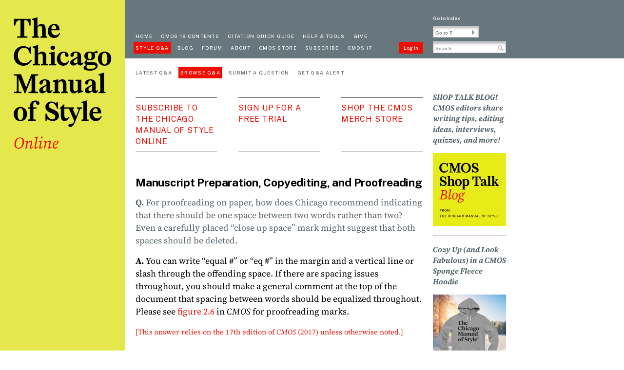

--- FILE ---
content_type: text/html;charset=UTF-8
request_url: https://www.chicagomanualofstyle.org/qanda/data/faq/topics/ManuscriptPreparation/faq0121.html
body_size: 5539
content:
<!doctype html>
<html lang="en">
<head>
<title>FAQ: Manuscript Preparation, Copyediting, and Proofreading  #121</title>
<meta charset="utf-8" />
<meta name="viewport" content="width=device-width, initial-scale=1" />
<meta name="description" content="FAQ: Manuscript Preparation, Copyediting, and Proofreading  #121" />
<meta name="keywords" content="" />



<!--[if IE]>
<meta http-equiv="X-UA-Compatible" content="IE=edge,chrome=1" />
<![endif]-->

<meta property="og:type" content="website" />
<meta property="og:site_name" content="The Chicago Manual of Style Online" />
<meta name="twitter:card" content="summary" />
<meta name="twitter:site" content="@ChicagoManual" />
<meta name="format-detection" content="telephone=no">
<meta property="og:url" content="https://www.chicagomanualofstyle.org" />
<meta property="og:title" content="The Chicago Manual of Style, 18th Edition" />
<meta property="og:description" content="Find it. Write it. Cite it. The Chicago Manual of Style Online is the venerable, time-tested guide to style, usage, and grammar in an accessible online format. ¶ It is the indispensable reference for writers, editors, proofreaders, indexers, copywriters, designers, and publishers, informing the editorial canon with sound, definitive advice. ¶ Over 1.75 million copies sold!" />
<meta property="og:image" content="https://www.chicagomanualofstyle.org/dam/cmos18/images/9780226817972.jpg" />

<script>
    MathJax = {
        chtml: {
            scale: 1,                      // global scaling factor for all expressions
            minScale: .5,                  // smallest scaling factor to use
            mathmlSpacing: true            // true for MathML spacing rules, false for TeX rules
        }
    };
</script>
<script id="MathJax-script" async src="https://cdn.jsdelivr.net/npm/mathjax@3/es5/tex-mml-chtml.js"></script>
<link rel="icon" href="/.resources/cmos18/images/CMOS18favico.svg" sizes="any" type="image/svg+xml" />


<link rel="preconnect" href="https://fonts.googleapis.com">
<link rel="preconnect" href="https://fonts.gstatic.com" crossorigin>
<link href="https://fonts.googleapis.com/css2?family=Public+Sans:ital,wght@0,100..900;1,100..900&display=swap" rel="stylesheet">

      
        <link rel="stylesheet" type="text/css" href="/.resources/faq/css/faq~2025-04-09-21-15-34-000~cache.css" media="all" />
      
      
        <link rel="stylesheet" type="text/css" href="/.resources/cmos18/css/styles~2025-11-13-01-42-11-261~cache.css" media="all" />
      
      
        <link rel="stylesheet" type="text/css" href="/.resources/cmos18/css/table~2025-11-13-01-42-11-261~cache.css" media="all" />
      
      
        <link rel="stylesheet" type="text/css" href="/.resources/cmos18/css/staticPage~2025-11-13-01-42-11-261~cache.css" media="all" />
      
      
        <link rel="stylesheet" type="text/css" href="/.resources/cmos18/css/mymanual~2025-11-13-01-42-11-260~cache.css" media="all" />
      
      
        <link rel="stylesheet" type="text/css" href="/.resources/cmos18/css/tooltipster~2025-11-13-01-42-11-262~cache.css" media="all" />
      
      
        <link rel="stylesheet" type="text/css" href="/.resources/cmos18/css/print18~2025-11-13-01-42-11-260~cache.css" media="print" />
      


<script>
    var contextPath = "";
    var device = "desktop";
</script>
    <script src="/.resources/cmos/js/libs/jquery.js"></script>
</head>
<body class="cmos18 faqPage">
<div id="alert-bar" class="alert-bar"></div>
<script type="text/javascript">
    $('#alert-bar').load('/siteAlert.html #alert-bar-content');
</script><div id="wrapper">
<div id="left-sidebar">
  <noindex>
      <a class="skip-to-content-link screen-reader-text" href=
      "#main-content"
      >Skip to content</a>
      <div id="site-logo" class="div-link mast-head" role="banner">
        <a href="/home.html"><img alt="Chicago Manual of Style Online" src="/dam/cmos18/design/cmos18_online.svg" /></a>
      </div> <!-- end of site-logo -->
  </noindex>
</div><!-- end of left-sidebar -->
    <div id="wrapper-2">

<header>
  <noindex>
  <div class="menu-bar" role="navigation">
  <div id="mobile-logo" class="mobile-only">
      <a href="/home.html" title="Homepage">
          <img src="/dam/cmos18/design/cmos18_online_mobile.svg" alt="The Chicago Manual of Style Online">
      </a>
  </div>
      <div id="mobile-search-suite" class="mobile-only"></div>
      <div class="menu menu-top">
          <a href="/home.html" id="home" class="menu-option first">Home</a>
          <a href="/book/ed18/frontmatter/toc.html" id="contents" class="menu-option">cmos 18 contents</a>
          <a href="/tools_citationguide.html" id="guide" class="menu-option">Citation quick guide</a>
          <a href="/help-tools.html" id="help-tools" class="menu-option">Help & Tools</a>
          <a href="http://www.bit.ly/UCPgift" target="_blank" class="menu-option give-to-univ">Give</a>
      </div>
      <!-- end menu -->
      <div class="menu menu-bottom">
          <a href="/qanda/latest.html" id="faq" class="menu-option first">Style Q&A</a>
          <a href="https://cmosshoptalk.com" id="blog" class="menu-option ">Blog</a>
          <a href="/goto/forum" id="userforum" class="menu-option">Forum</a>
          <a href="/help-tools/about.html" id="about" class="menu-option">About</a>
          <a href="/help-tools/CMOS-Store.html" id="bookstore" class="menu-option">CMOS Store</a>
          <a href="/help-tools/subscription.html" id="subscribe" class="menu-option">Subscribe</a>
          <a href="/book/ed17/frontmatter/toc.html" class="menu-option">CMOS 17</a>
          <a href="" id="login-logout" class="menu-option login-logout">Log In</a>
      </div>
      <!-- end menu -->
  </div> <!-- end menu-bar -->

  <div class="search-suite" role="search">
<div class="index"><a href="/book/ed18/backmatter/index/a.html">Go to Index</a></div>

<form id="para-search" name="para-search">
    <input class="searchInput" name="goto" id="goto" type="text" placeholder="Go to ¶" aria-label="Go To Paragraph Input">
    <span class="arrow goto-para" id="goto-para" role="button" aria-label="Go To Paragraph"></span>
</form>

<form id="content-search"  name="content-search" action="/search.html" method="get">
    <div>
      <input class="searchInput" name="clause" id="searchClause" type="text" aria-label="Search Input" placeholder="Search" autocomplete="off" autocapitalize="none">
      <span class="glass search-content" id="search-glass" role="button" aria-label="Search Button"></span>
    </div>

    <div id="autosuggest_container_header" class="autosuggest_container"></div>
</form>
<!-- end search-suite -->
</div>
  <div class="mobile-nav-page">    <button onclick="location.href='/cmos18/mobileNavPage.html'" type="button" id="MenuToggle" class="mobile-only" title="Toggle Navigation">
        <span class="icon-bar"></span>
        <span class="icon-bar"></span>
        <span class="icon-bar"></span>
    </button>
</div>
  <div class="mobile-nav-page-qanda">    <button onclick="location.href='/qanda/mobileNavPage.html'" type="button" id="MenuToggle" class="mobile-only" title="Toggle Navigation">
        <span class="icon-bar"></span>
        <span class="icon-bar"></span>
        <span class="icon-bar"></span>
    </button>
</div>

  <div id="protectedPage" style="display: none;">false</div>
  <!-- end search-suite -->
  </noindex>
</header>
<!-- end header -->

        <div id="wrapper-3">
            <div id="wrapper-4">
<div class="userAccount" id="userAccount"></div>
<div class="menu menu-faq">
    <noindex>
        <a href="/qanda/latest.html" id="faq-latest" class="menu-option first">Latest Q&A</a>
        <a href="/qanda/topicList" id="faq-topicList" class="menu-option">Browse Q&A</a>
        <a href="/qanda/submitaquestion.html" id="faq-submitaquestion" class="menu-option">Submit a Question</a>
        <a href="https://signup.e2ma.net/signup/2045222/1997913/" target="_blank" id="get-alert" class="menu-option">Get Q&A Alert</a>
    </noindex>
</div>

<div class="page-header">
    <noindex>
        <div id="link-group" class="faq-page">
            <div class="div-link faq-subscribe">
                <a href="/help-tools/subscription.html">Subscribe to the Chicago Manual of Style Online</a>
            </div>
            <div class="div-link faq-signup">
                <a href="https://press-booksweb.uchicago.edu/MOSSSF/FreeTrial.aspx">sign up for a Free Trial</a>
            </div>
            <div class="div-link faq-store" style="margin-right: 0;">
                <a href="https://chicagomanual.threadless.com/">Shop the CMOS Merch Store</a>
            </div>
        </div>
    </noindex>
</div>
<div id="main" role="main">
    <div id="page-intro">
  <h1>Manuscript Preparation, Copyediting, and Proofreading</h1>
</div>
<div id="qalist">
  <div class="text" role="article">
    <p class="Q"><span class="Q_label">Q. </span>For proofreading on paper, how does Chicago recommend indicating that there should be one space between two words rather than two? Even a carefully placed &ldquo;close up space&rdquo; mark might suggest that both spaces should be deleted.</p>
    <p class="A"><span class="A_label">A. </span>You can write &ldquo;equal #&rdquo; or &ldquo;eq #&rdquo; in the margin and a vertical line or slash through the offending space. If there are spacing issues throughout, you should make a general comment at the top of the document that spacing between words should be equalized throughout. Please see <a href="https://www.chicagomanualofstyle.org/book/ed17/part1/ch02/figures/fig006.html" target="_blank">figure 2.6</a> in <em>CMOS</em> for proofreading marks.</p>
    <p class="display_edition_message">
            [This answer relies on the <a href="/book/ed17/frontmatter/toc.html">17th edition of <i>CMOS</i> (2017)</a> unless otherwise noted.]
    </p>
  </div><!-- end text -->
</div><!-- end qalist -->

</div><!-- end main -->
            </div>
<div id="right-sidebar" role="complementary">
  <noindex>
    <div class="box-group" >

  <div class="box">








<div class="text-section text-image-section" id="main-content">
        <h3>SHOP TALK BLOG! CMOS editors share writing tips, editing ideas, interviews, quizzes, and more!</h3>

        



        <a href="https://cmosshoptalk.com">
        <img src="/.imaging/mte/cmos-theme/sidebar-content-image-above/dam/cmos18/CMOS-18-Marketing-Assets-/cmos-shoptalk-blog-icon300.png/jcr:content/cmos-shoptalk-blog-icon300.png" alt="The CMOS Shop Talk Blog" title="The CMOS Shop Talk Blog" class="content-image-above" />
        </a>





    <div class="text">
    </div>


</div><!-- end text-section text-image-section -->

  </div>
  <div class="box">








<div class="text-section text-image-section" id="main-content">
        <h3>Cozy Up (and Look Fabulous) in a CMOS Sponge Fleece Hoodie </h3>

        



        <a href="https://chicagomanual.threadless.com/women/pullover-hoody/sponge-fleece">
        <img src="/.imaging/mte/cmos-theme/sidebar-content-image-above/dam/cmos/faq/images/Pullover-Hoodie-Morning-Run.png/jcr:content/Copy%20of%20Pullover%20Hoodie%20Morning%20Run.png" alt="CMOS Logo Hooded Sweatshirt on Winter Morning Background with Snow and Sun" title="CMOS Logo Hooded Sweatshirt on Winter Morning Background with Snow and Sun" class="content-image-above" />
        </a>





    <div class="text">
    </div>


</div><!-- end text-section text-image-section -->

  </div>
  <div class="box">








<div class="text-section text-image-section" id="main-content">
        <h3>NEW! Barbara Gastel, Medical Editing</h3>

        



        <a href="https://press.uchicago.edu/ucp/books/book/chicago/M/bo257227736.html">
        <img src="/.imaging/mte/cmos-theme/sidebar-content-image-above/dam/cmos18/CMOS-18-Marketing-Assets-/9780226844923.png/jcr:content/9780226844923.png" alt="Gastel, Medical Editing Book Cover Image" title="Gastel, Medical Editing Book Cover Image" class="content-image-above" />
        </a>





    <div class="text">
    </div>


</div><!-- end text-section text-image-section -->

  </div>
  <div class="box">








<div class="text-section text-image-section" id="main-content">
        <h3>NEW! The Business of Being a Writer, Second Edition, by Jane Friedman</h3>

        



        <a href="https://press.uchicago.edu/ucp/books/book/chicago/B/bo243423439.html">
        <img src="/.imaging/mte/cmos-theme/sidebar-content-image-above/dam/cmos18/CMOS-18-Marketing-Assets-/Friedman-Business-2e.jpg/jcr:content/Friedman%20Business%202e.jpg" alt="Cover Image, Friedman, The Business of Being a Writer" title="Cover Image, Friedman, The Business of Being a Writer" class="content-image-above" />
        </a>





    <div class="text">
    </div>


</div><!-- end text-section text-image-section -->

  </div>
  <div class="box">








<div class="text-section text-image-section" id="main-content">
        <h3>The CSE Manual, 9th Edition, the Scientific Companion to The Chicago Manual of Style</h3>

        



        <a href="https://press.uchicago.edu/ucp/books/book/chicago/C/bo202437296.html">
        <img src="/.imaging/mte/cmos-theme/sidebar-content-image-above/dam/cmos18/CMOS-18-Marketing-Assets-/optimized-image-1-.png/jcr:content/optimized-image(1).png" alt="The CSE Manual: Scientific Style and Format Book Cover" title="The CSE Manual: Scientific Style and Format Book Cover" class="content-image-above" />
        </a>





    <div class="text">
    </div>


</div><!-- end text-section text-image-section -->

  </div>
  <div class="box">








<div class="text-section text-image-section" id="main-content">
        <h3>The Design of Books, An Explainer for Authors, Editors, Agents, and Other Curious Readers, by Debbie Berne</h3>

        



        <a href="https://press.uchicago.edu/ucp/books/book/chicago/D/bo213648394.html">
        <img src="/.imaging/mte/cmos-theme/sidebar-content-image-above/dam/cmos18/CMOS-18-Marketing-Assets-/optimized-image-2-.png/jcr:content/optimized-image(2).png" alt="Berne, The Design of Books Book Cover" title="Berne, The Design of Books Book Cover" class="content-image-above" />
        </a>





    <div class="text">
    </div>


</div><!-- end text-section text-image-section -->

  </div>
  <div class="box">








<div class="text-section text-image-section" id="main-content">
        <h3>The Chicago Guide for Freelance Editors: How to Take Care of Your Business, Your Clients, and Yourself from Start-Up to Sustainability, by Erin Brenner</h3>

        



        <a href="https://press.uchicago.edu/ucp/books/book/chicago/C/bo213434367.html">
        <img src="/.imaging/mte/cmos-theme/sidebar-content-image-above/dam/cmos18/CMOS-18-Marketing-Assets-/optimized-image-3-.png/jcr:content/optimized-image(3).png" alt="Cover Image, Brenner, The Chicago Guide to Freelance Editing" title="Cover Image, Brenner, The Chicago Guide to Freelance Editing" class="content-image-above" />
        </a>





    <div class="text">
    </div>


</div><!-- end text-section text-image-section -->

  </div>
  <div class="box">








<div class="text-section text-image-section" id="main-content">
        <h3>The Chicago Guide to Copyediting Fiction, by Amy J. Schneider</h3>

        



        <a href="https://press.uchicago.edu/ucp/books/book/chicago/C/bo183690033.html">
        <img src="/.imaging/mte/cmos-theme/sidebar-content-image-above/dam/cmos18/CMOS-18-Marketing-Assets-/optimized-image-4-.png/jcr:content/optimized-image(4).png" alt="Cover Image, Schneider, Copyediting Fiction" title="Cover Image, Schneider, Copyediting Fiction" class="content-image-above" />
        </a>





    <div class="text">
    </div>


</div><!-- end text-section text-image-section -->

  </div>
  <div class="box">








<div class="text-section text-image-section" id="main-content">
        <h3>Developmental Editing, 2nd Edition: A Handbook for Freelancers, Authors, and Publishers, by Scott Norton</h3>

        



        <a href="https://press.uchicago.edu/ucp/books/book/chicago/D/bo201563215.html">
        <img src="/.imaging/mte/cmos-theme/sidebar-content-image-above/dam/cmos18/CMOS-18-Marketing-Assets-/optimized-image-8-.png/jcr:content/optimized-image(8).png" alt="Cover Image, Norton, Developmental Editing, Second Edition" title="Cover Image, Norton, Developmental Editing, Second Edition" class="content-image-above" />
        </a>





    <div class="text">
    </div>


</div><!-- end text-section text-image-section -->

  </div>
  <div class="box">








<div class="text-section text-image-section" id="main-content">
        <h3>The Craft of Research, 5th Edition: A thoroughly updated edition of a beloved classic</h3>

        



        <a href="https://press.uchicago.edu/ucp/books/book/chicago/C/bo215874008.html">
        <img src="/.imaging/mte/cmos-theme/sidebar-content-image-above/dam/cmos18/CMOS-18-Marketing-Assets-/optimized-image-6-.png/jcr:content/optimized-image(6).png" alt="Cover Image, Booth, The Craft of Research, Fifth Edition" title="Cover Image, Booth, The Craft of Research, Fifth Edition" class="content-image-above" />
        </a>





    <div class="text">
    </div>


</div><!-- end text-section text-image-section -->

  </div>
  <div class="box">








<div class="text-section text-image-section" id="main-content">
        <h3>The Chicago Guide to Fact-Checking, 2nd Edition</h3>

        



        <a href="https://press.uchicago.edu/ucp/books/book/chicago/C/bo194938501.html">
        <img src="/.imaging/mte/cmos-theme/sidebar-content-image-above/dam/cmos18/CMOS-18-Marketing-Assets-/optimized-image-10-.png/jcr:content/optimized-image(10).png" alt="Cover Image, The Chicago Guide to Fact-Checking, Second Edition" title="Cover Image, The Chicago Guide to Fact-Checking, Second Edition" class="content-image-above" />
        </a>





    <div class="text">
    </div>


</div><!-- end text-section text-image-section -->

  </div>
  <div class="box">








<div class="text-section text-image-section" id="main-content">
        <h3>Information Now, 2nd Edition: A Graphic Guide to Student Research and Web Literacy</h3>

        



        <a href="https://press.uchicago.edu/ucp/books/book/chicago/I/bo80676504.html">
        <img src="/.imaging/mte/cmos-theme/sidebar-content-image-above/dam/cmos18/CMOS-18-Marketing-Assets-/optimized-image-5-.png/jcr:content/optimized-image(5).png" alt="Cover Image, Upson, Information Now, Second Editon" title="Cover Image, Upson, Information Now, Second Editon" class="content-image-above" />
        </a>





    <div class="text">
    </div>


</div><!-- end text-section text-image-section -->

  </div>
  <div class="box">








<div class="text-section text-image-section" id="main-content">
        <h3>Shop the CMOS Bookstore! Writing, Editing, and Publishing Books from CHICAGO</h3>

        



        <a href="https://www.chicagomanualofstyle.org/Bookstore.html">
        <img src="/dam/jcr:dc61ff69-8280-486d-9150-dc0617b95333/cmos18_bookstore_v.svg" alt="No alt text available for image" title="No alt text available for image" class="content-image-above" />
        </a>





    <div class="text">
    </div>


</div><!-- end text-section text-image-section -->

  </div>
</div>

  </noindex>
</div>
        </div>
<footer>
    <noindex>
    <div class="social-media-links">
        <a href="https://www.threads.net/@chicagomanualofstyle"><img class="threads" src="/dam/cmos18/images/threads_20.svg" alt="Threads Link"/></a>
        <a href="https://www.instagram.com/chicagomanualofstyle"><img class="instagram" src="/dam/cmos18/images/instagram_20.svg" alt="Instagram Link"/></a>
        <a href="https://www.facebook.com/ChicagoManual/"><img class="facebook" src="/dam/cmos18/images/facebook_20.svg" alt="Facebook Link"/></a>
        <a href="https://twitter.com/ChicagoManual"><img class="twitter" src="/dam/cmos18/images/x_20.svg" alt="Twitter Link"/></a>
        <a href="https://bsky.app/profile/chicagomanual.bsky.social"><img class="bluesky" src="/dam/cmos18/images/bluesky_20.svg" alt="Bluesky Link"/></a>
    </div>
    <div class="footer-links">
        <div class="footer-links1">
            <a href="/help-tools/about">About <i>The Chicago Manual of Style</i></a>
            <a href="/help-tools/Terms-of-Use">Terms of Use</a>
            <a href="/sitemap">Site Map</a>
            <a href="/accountAdministration">Account Management</a>
        </div>
        <div class="footer-links2">
            <a href="https://press.uchicago.edu/press/about.html">About the University of Chicago Press</a>
            <a href="/privacy">Privacy Policy</a>
            <a href="/help-tools/contact">Contact Us</a>
            <a href="https://accessibility.uchicago.edu/" target="_blank">Accessibility</a>
        </div>
    </div>
        <p class="copyright"><i>The Chicago Manual of Style</i> 18th edition text © 2024 by The University of Chicago. <i>The Chicago Manual of Style</i> 17th edition text © 2017 by The University of Chicago. <i>The Chicago Manual of Style Online</i> © 2006, 2007, 2010, 2017, 2024 by The University of Chicago. The Chicago Manual of Style is a registered trademark of The University of Chicago.</p>
    </noindex>
</footer>
<!-- end of footer -->    </div>
</div>

<script async src="https://www.googletagmanager.com/gtag/js?id=G-E46VQR8CCG"></script>

 
      <script src="/.resources/cmos/js/libs/jquery~2025-04-09-21-15-27-000~cache.js"></script>
 
      <script src="/.resources/cmos/js/plugins/js-cookie~2025-04-09-21-15-28-000~cache.js"></script>
 
      <script src="/.resources/cmos/js/plugins/jquery.base64~2025-04-09-21-15-28-000~cache.js"></script>
 
      <script src="/.resources/cmos/js/plugins/jquery.textHighlighter~2025-04-09-21-15-28-000~cache.js"></script>
 
      <script src="/.resources/cmos/js/plugins/jquery.tooltipster~2025-04-09-21-15-28-000~cache.js"></script>
 
      <script src="/.resources/cmos/js/plugins/jpages~2025-04-09-21-15-28-000~cache.js"></script>
 
      <script src="/.resources/cmos/js/mymanual/jquery.mymanual.init~2025-04-09-21-15-27-000~cache.js"></script>
 
      <script src="/.resources/cmos/js/mymanual/jquery.mymanual.book.toc~2025-04-09-21-15-27-000~cache.js"></script>
 
      <script src="/.resources/cmos/js/mymanual/jquery.mymanual.chapter.toc~2025-04-09-21-15-27-000~cache.js"></script>
 
      <script src="/.resources/cmos/js/mymanual/jquery.mymanual.bookmark~2025-04-09-21-15-27-000~cache.js"></script>
 
      <script src="/.resources/cmos/js/mymanual/jquery.mymanual.notes~2025-04-09-21-15-27-000~cache.js"></script>
 
      <script src="/.resources/cmos/js/mymanual/jquery.mymanual.email~2025-04-09-21-15-27-000~cache.js"></script>
 
      <script src="/.resources/cmos/js/mymanual/jquery.mymanual.save~2025-04-09-21-15-27-000~cache.js"></script>
 
      <script src="/.resources/cmos/js/mymanual/jquery.mymanual.stylesheet~2025-10-23-19-43-51-523~cache.js"></script>
 
      <script src="/.resources/cmos/js/mymanual/mymanual~2025-04-09-21-15-27-000~cache.js"></script>
 
      <script src="/.resources/cmos/js/menu~2025-04-09-21-15-28-000~cache.js"></script>
 
      <script src="/.resources/cmos/js/search/BaseSearch~2025-04-09-21-15-27-000~cache.js"></script>
 
      <script src="/.resources/cmos/js/search/Search~2025-09-25-14-16-52-000~cache.js"></script>
 
      <script src="/.resources/cmos/js/search/ManualSearch~2025-04-09-21-15-27-000~cache.js"></script>
 
      <script src="/.resources/cmos/js/search/ForumSearch~2025-09-25-14-16-52-000~cache.js"></script>
 
      <script src="/.resources/cmos/js/search/SearchPage~2025-09-24-20-42-18-000~cache.js"></script>
 
      <script src="/.resources/cmos/js/search/SearchFunctions~2025-04-09-21-15-27-000~cache.js"></script>
 
      <script src="/.resources/cmos/js/search/AutoSuggest~2025-07-08-20-15-50-000~cache.js"></script>
 
      <script src="/.resources/cmos/js/gtag~2025-04-09-21-15-28-000~cache.js"></script>
 
      <script src="/.resources/faq/js/cmosqa~2025-04-09-21-15-34-000~cache.js"></script>
 
      <script src="/.resources/faq/js/cmosqa-answer-expand~2025-04-09-21-15-34-000~cache.js"></script>
 
      <script src="/.resources/cmos18/js/goto~2025-11-13-01-42-11-263~cache.js"></script>
</body>
</html>


--- FILE ---
content_type: application/javascript;charset=UTF-8
request_url: https://www.chicagomanualofstyle.org/.resources/cmos/js/mymanual/jquery.mymanual.init~2025-04-09-21-15-27-000~cache.js
body_size: 2576
content:
(function($) {
    $(function()
    {
        $.product = "MOS";
        $.manualName = "The Chicago Manual of Style Online";
        $.shortManualName = "CMOS";
        $.mymanualLabel = "My CMOS";
        $.mymanualImagePath = contextPath +  "/dam/cmos/mymanual";

        $.institutionCookieName = 'institution';
        $.sessionCookieName = "CMOSSession";
        $.currentEditionCookieName = "currentEdition";

        $.manualStyleSheet = contextPath + "/.resources/cmos/css/styles.css";
        $.mymanualStyleSheet = contextPath + "/.resources/cmos/css/mymanual.css"

        $.defaultEdition = 18;

        $.error = "Error occurred. Please try again later.";

        $.getEdition = function( pathname )
        {
            if ( pathname.indexOf( "search17" ) > 0 ) return 17;

            var regex = /(.*)\/book\/ed(\d+)\/(.*)/;
            var pathArray = regex.exec( pathname );
            if ( pathArray && pathArray.length > 2 )
                return pathArray[2];
            else
                return $.defaultEdition;
        }

        $.getSessionJson = function()
        {
            var json = '';
            if ( Cookies.get($.sessionCookieName ) )
            {
                json = $.parseJSON( $.base64.decode( Cookies.get($.sessionCookieName ) ) );
            }
            return json;
        }

        $.getInstJson = function()
        {
            var json = '';
            if ( Cookies.get( $.institutionCookieName ) )
            {
                json = $.parseJSON( $.base64.decode( Cookies.get( $.institutionCookieName ) ) );
            }
            return json;
        }

        $.getCurrentEdition = function()
        {
            var currentEdition = '';
            if ( Cookies.get( $.currentEditionCookieName ) )
            {
                currentEdition = Cookies.get( $.currentEditionCookieName );
            }
            return currentEdition;
        }

        $.getOpenAccessStatus = function()
        {
            var status = false;
            if ( Cookies.get( 'openAccess' ) )
            {
                status = true;
            }
            return status;
        }

        var chapNo = $('#chapter-number').text().replace( ':', '' );
        var sessionId = $.getSessionJson().sessionId;
        var edition = $.getEdition( location.pathname );

        var bookmarkServiceAPI = contextPath + "/service/mymanual/bookmarkService";
        var notesServiceAPI = contextPath + "/service/mymanual/notesService";
        var userParaServiceAPI = contextPath + "/service/mymanual/userParaService";

        // create mymanual plugin
        $.fn.my_init = function()
        {
            return this.each(function() {
                var $content = $( this );

                var ev_list = [ "init",
                    "retrieve_bookmarks",
                    "populate_bookmarks_to_paragraph",
                    "retrieve_notes",
                    "populate_highlight_to_paragraph",
                    "populate_nextSequence_to_paragraph",
                    "update_nextSequence",
                    "populate_notes_to_paragraph" ];

                if ( edition !== '17' ) {
                    ev_list.push( "add_myShares", "remove_myShares" );
                }

                // register the events to $content
                $.each( ev_list, function( i, ev ) {
                    $content.on( ev, $.fn.my_init.events[ ev ] );
                });

                // pull in mymanual contents
                $content.trigger( 'init' );
            });
        };

        $.fn.my_init.createMyIcons = function()
        {
            return $( '<div class="bkmk-nte-box" />' );
        };

        $.fn.my_init.createBookmarkIt = function()
        {
            if ( edition === '17' ) return '';
            else return $( '<img class="bookmark_it" alt="bookmark_it" title="Bookmark It" src="' + $.mymanualImagePath + '/icon_bookmark_plus.svg" width="28" height="18">' );
        };

        $.fn.my_init.createRemoveBookmark = function()
        {
            if ( edition === '17' ) return '';
            else return $( '<img class="remove_bookmark" alt="remove_bookmark" title="Remove Bookmark" src="' + $.mymanualImagePath + '/icon_bookmark_minus.svg" width="28" height="18">' );
        };

        $.fn.my_init.createTakeNotes = function()
        {
            if ( edition === '17' ) return '';
            return $( '<img class="take_notes" alt="take_notes" title="Take Notes" src="' + $.mymanualImagePath + '/icon_notes.svg" width="28" height="18">' );
        };

        /*$.fn.my_init.createMyShares = function()
        {
            return $( '<span class="emailbrackets">[</span><span class="outgoing_email">email</span><span class="emailbrackets">]&nbsp;&nbsp;</span>' +
                '<span class="emailbrackets">[</span><span class="outgoing_save">save</span><span class="emailbrackets">]</span>' );
        };*/

        $.fn.my_init.createMyShares = function()
        {
            return $( '<img class="outgoing_email" alt="outgoing_email" title="Outgoing Email" src="' + $.mymanualImagePath + '/icon_mail.svg" width="28" height="18">' +
                '<img class="outgoing_save" alt="outgoing_save" title="Outgoing Save" src="' + $.mymanualImagePath + '/icon_save.svg" width="28" height="18">' );
        };

        $.fn.my_init.nextSequence = function()
        {
            // will retrieve from DB later
            return $( '<div class="nextSequenceForSectionNotes" style="display:none;"></div>' +
                '<div class="nextSequenceForInlineNotes" style="display:none;"></div>'
            );
        };

        $.fn.my_init.events = {

            init: function( e )
            {
                var $this = $( this );

                $this.trigger( 'retrieve_bookmarks' );
            },


            retrieve_bookmarks: function( e )
            {
                var $this = $( this );
                var data = { "action": "retrieve",
                    "sessionId": sessionId,
                    "product": $.product,
                    "edition": edition
                };
                $.post( bookmarkServiceAPI, data, function( json ) {
                    if ( json.status )
                    {
                        var bookmarkList = json.bookmarkList;
                        if ( bookmarkList )
                        {
                            $this.trigger( 'populate_bookmarks_to_paragraph', [ bookmarkList ] );
                        }
                    }
                    else
                    {
                        alert($.error );
                    }
                }, "json");
            },

            populate_bookmarks_to_paragraph: function( e, bookmarkList )
            {
                var $this = $( this );

                $( '.section-content' ).each( function() {
                    if ( ! $(this).siblings( '.bkmk-nte-box').length )
                        $.fn.my_init.createMyIcons().clone().insertAfter( $(this) );
                    var $bkmk_nte_box = $(this).siblings( '.bkmk-nte-box');

                    var paraId = $(this).parent().attr( 'id' );
                    //add bookmark icon
                    if ( $.inArray( paraId, bookmarkList ) == '-1' )  // no bookmark yet for this paragraph
                    {
                        if ($.fn.my_init.createBookmarkIt()) $.fn.my_init.createBookmarkIt().clone().prependTo($bkmk_nte_box);
                    } else   // has bookmark
                    {
                        $('.section-number').addBookmarkBackground();
                        if ( $.fn.my_init.createRemoveBookmark() ) $.fn.my_init.createRemoveBookmark().clone().prependTo( $bkmk_nte_box );
                    }
                });
                $this.trigger( 'retrieve_notes' );
            },

            retrieve_notes: function( e )
            {
                var $this = $( this );
                // retrieve for paragraph
                $this.find( ".section-content" ).each( function() {
                    var paraId = $(this).parent().attr( "id" );
                    var paraNo = $(this).siblings( ".section-heading" ).children( ".section-number" ).text();

                    var $bkmk_nte_box = $(this).siblings( '.bkmk-nte-box' );
                    if ( $.fn.my_init.createTakeNotes() ) $.fn.my_init.createTakeNotes().clone().appendTo( $bkmk_nte_box );

                    // retrieve notes
                    var data = { "action": "retrieve",
                        "sessionId": sessionId,
                        "chapNo": chapNo,
                        "paraNo": paraNo,
                        "product": $.product,
                        "edition": edition
                    };
                    $.post( notesServiceAPI, data, function( json ) {
                        if ( json.status )
                        {
                            $this.trigger( 'populate_nextSequence_to_paragraph', [ paraId ] );
                            $this.trigger( 'update_nextSequence', [ paraId, json.nextSequenceForSectionNotes, json.nextSequenceForInlineNotes ] );

                            var notesList = json.notesList;
                            if ( notesList.length )
                            {
                                $this.trigger( "populate_notes_to_paragraph", [ paraId, notesList ] );
                                if ( edition !== '17' ) $this.trigger( 'add_myShares', [ paraId ] );
                            }
                        }
                        else
                        {
                            alert($.error );
                        }
                    }, "json");

                    // retrieve highlighted contents
                    var data = { "action": "retrieve",
                        "sessionId": sessionId,
                        "chapNo": chapNo,
                        "paraNo": paraNo,
                        "product": $.product,
                        "edition": edition
                    };
                    $.post( userParaServiceAPI, data, function( json ) {
                        if ( json.status )
                        {
                            var jsonStr = json.highlight;
                            if ( jsonStr ) $this.trigger( 'populate_highlight_to_paragraph', [ paraId, jsonStr ] );
                        }
                        else
                        {
                            alert($.error );
                        }
                    }, "json");
                });
            },

            populate_highlight_to_paragraph: function( e, paraId, jsonStr )
            {
                $( "#" + paraId ).children( ".section-content" ).textHighlighter();   // invoke the textHighlighter
                var highlighter = $( "#" + paraId ).children('.highlighter-context').getHighlighter();
                highlighter.deserializeHighlights(jsonStr);
                highlighter.destroy();
            },

            populate_nextSequence_to_paragraph: function( e, paraId )
            {
                // populate the nextSequence
                $.fn.my_init.nextSequence().clone().insertAfter( $( "#" + paraId ).children('.bkmk-nte-box') );
            },

            update_nextSequence: function( e, paraId, nextSequenceForSectionNotes, nextSequenceForInlineNotes )
            {
                $( "#" + paraId ).children( '.nextSequenceForSectionNotes' ).text( nextSequenceForSectionNotes );
                $( "#" + paraId ).children( '.nextSequenceForInlineNotes' ).text( nextSequenceForInlineNotes );
            },

            populate_notes_to_paragraph: function( e, paraId, notesList )
            {
                var $this = $( this );

                // adds new notes to myNotes section in the paragraph
                $.each( notesList, function( index, value ) {
                    $this.trigger( 'addTo_myNotes', [ paraId, value.noteId, value.noteContent, value.noteType ] );
                });

                // update notes count
                $this.trigger( 'update_myCount', [ paraId ] );
            },

            // add email & saveTo icons
            add_myShares: function( e, paraId )
            {
                var $this = $( this );

                var $icon_box = $( "#" + paraId ).children( '.bkmk-nte-box' );
                if ( ! $icon_box.find( '.outgoing_email' ).length )
                {
                    $.fn.my_init.createMyShares().clone().appendTo( $icon_box );
                }
            },

            // remove email & saveTo icons
            remove_myShares: function( e, paraId )
            {
                var $this = $( this );

                $( "#" + paraId ).children( '.section-heading' ).find(".outgoing_email").remove();
                $( "#" + paraId ).children( '.section-heading' ).find(".outgoing_save").remove();
            }
        };
    });
})(jQuery);



--- FILE ---
content_type: application/javascript;charset=UTF-8
request_url: https://www.chicagomanualofstyle.org/.resources/cmos/js/plugins/jpages~2025-04-09-21-15-28-000~cache.js
body_size: 4455
content:
/**
 * jQuery jPages v0.7
 * Client side pagination with jQuery
 * http://luis-almeida.github.com/jPages
 *
 * Licensed under the MIT license.
 * Copyright 2012 Luís Almeida
 * https://github.com/luis-almeida
 */

;(function($, window, document, undefined) {

    var name = "jPages",
        instance = null,
        defaults = {
            containerID: "",
            first: false,
            previous: "← previous",
            next: "next →",
            last: false,
            links: "numeric", // blank || title
            startPage: 1,
            perPage: 10,
            midRange: 5,
            startRange: 1,
            endRange: 1,
            keyBrowse: false,
            scrollBrowse: false,
            pause: 0,
            clickStop: false,
            delay: 50,
            direction: "forward", // backwards || auto || random ||
            animation: "", // http://daneden.me/animate/ - any entrance animations
            fallback: 400,
            minHeight: true,
            callback: undefined // function( pages, items ) { }
        };


    function Plugin(element, options) {
        this.options = $.extend({}, defaults, options);

        this._container = $("#" + this.options.containerID);
        if (!this._container.length) return;

        this.jQwindow = $(window);
        this.jQdocument = $(document);

        this._holder = $(element);
        this._nav = {};

        this._first = $(this.options.first);
        this._previous = $(this.options.previous);
        this._next = $(this.options.next);
        this._last = $(this.options.last);

        /* only visible items! */
        this._items = this._container.children(":visible");
        this._itemsShowing = $([]);
        this._itemsHiding = $([]);

        this._numPages = Math.ceil(this._items.length / this.options.perPage);
        this._currentPageNum = this.options.startPage;

        this._clicked = false;
        this._cssAnimSupport = this.getCSSAnimationSupport();

        this.init();
    }

    Plugin.prototype = {

        constructor : Plugin,

        getCSSAnimationSupport : function() {
            var animation = false,
                animationstring = 'animation',
                keyframeprefix = '',
                domPrefixes = 'Webkit Moz O ms Khtml'.split(' '),
                pfx = '',
                elm = this._container.get(0);

            if (elm.style.animationName) animation = true;

            if (animation === false) {
                for (var i = 0; i < domPrefixes.length; i++) {
                    if (elm.style[domPrefixes[i] + 'AnimationName'] !== undefined) {
                        pfx = domPrefixes[i];
                        animationstring = pfx + 'Animation';
                        keyframeprefix = '-' + pfx.toLowerCase() + '-';
                        animation = true;
                        break;
                    }
                }
            }

            return animation;
        },

        init : function() {
            this.setStyles();
            this.setNav();
            this.paginate(this._currentPageNum);
            this.setMinHeight();
        },

        setStyles : function() {
            var requiredStyles = "<style>" +
                ".jp-invisible { visibility: hidden !important; } " +
                ".jp-hidden { display: none !important; }" +
                "</style>";

            $(requiredStyles).appendTo("head");

            if (this._cssAnimSupport && this.options.animation.length)
                this._items.addClass("animated jp-hidden");
            else this._items.hide();

        },

        setNav : function() {
            var navhtml = this.writeNav();

            this._holder.each(this.bind(function(index, element) {
                var holder = $(element);
                holder.html(navhtml);
                this.cacheNavElements(holder, index);
                this.bindNavHandlers(index);
                this.disableNavSelection(element);
            }, this));

            if (this.options.keyBrowse) this.bindNavKeyBrowse();
            if (this.options.scrollBrowse) this.bindNavScrollBrowse();
        },

        writeNav : function() {
            var i = 1, navhtml;
            navhtml = this.writeBtn("first") + this.writeBtn("previous");

            for (; i <= this._numPages; i++) {
                if (i === 1 && this.options.startRange === 0) navhtml += "<span>...</span>";
                if (i > this.options.startRange && i <= this._numPages - this.options.endRange)
                    navhtml += "<a href='#' class='jp-hidden'>";
                else
                    navhtml += "<a>";

                switch (this.options.links) {
                    case "numeric":
                        navhtml += i;
                        break;
                    case "blank":
                        break;
                    case "title":
                        var title = this._items.eq(i - 1).attr("data-title");
                        navhtml += title !== undefined ? title : "";
                        break;
                }

                navhtml += "</a>";
                if (i === this.options.startRange || i === this._numPages - this.options.endRange)
                    navhtml += "<span>...</span>";
            }
            navhtml += this.writeBtn("next") + this.writeBtn("last") + "</div>";
            return navhtml;
        },

        writeBtn : function(which) {

            return this.options[which] !== false && !$(this["_" + which]).length ?
                "<a class='jp-" + which + "'>" + this.options[which] + "</a>" : "";

        },

        cacheNavElements : function(holder, index) {
            this._nav[index] = {};
            this._nav[index].holder = holder;
            this._nav[index].first = this._first.length ? this._first : this._nav[index].holder.find("a.jp-first");
            this._nav[index].previous = this._previous.length ? this._previous : this._nav[index].holder.find("a.jp-previous");
            this._nav[index].next = this._next.length ? this._next : this._nav[index].holder.find("a.jp-next");
            this._nav[index].last = this._last.length ? this._last : this._nav[index].holder.find("a.jp-last");
            this._nav[index].fstBreak = this._nav[index].holder.find("span:first");
            this._nav[index].lstBreak = this._nav[index].holder.find("span:last");
            this._nav[index].pages = this._nav[index].holder.find("a").not(".jp-first, .jp-previous, .jp-next, .jp-last");
            this._nav[index].permPages =
                this._nav[index].pages.slice(0, this.options.startRange)
                    .add(this._nav[index].pages.slice(this._numPages - this.options.endRange, this._numPages));
            this._nav[index].pagesShowing = $([]);
            this._nav[index].currentPage = $([]);
        },

        bindNavHandlers : function(index) {
            var nav = this._nav[index];

            // default nav
            nav.holder.bind("click.jPages", this.bind(function(evt) {
                var newPage = this.getNewPage(nav, $(evt.target));
                if (this.validNewPage(newPage)) {
                    this._clicked = true;
                    this.paginate(newPage);
                }
                evt.preventDefault();
            }, this));

            // custom first
            if (this._first.length) {
                this._first.bind("click.jPages", this.bind(function() {
                    if (this.validNewPage(1)) {
                        this._clicked = true;
                        this.paginate(1);
                    }
                }, this));
            }

            // custom previous
            if (this._previous.length) {
                this._previous.bind("click.jPages", this.bind(function() {
                    var newPage = this._currentPageNum - 1;
                    if (this.validNewPage(newPage)) {
                        this._clicked = true;
                        this.paginate(newPage);
                    }
                }, this));
            }

            // custom next
            if (this._next.length) {
                this._next.bind("click.jPages", this.bind(function() {
                    var newPage = this._currentPageNum + 1;
                    if (this.validNewPage(newPage)) {
                        this._clicked = true;
                        this.paginate(newPage);
                    }
                }, this));
            }

            // custom last
            if (this._last.length) {
                this._last.bind("click.jPages", this.bind(function() {
                    if (this.validNewPage(this._numPages)) {
                        this._clicked = true;
                        this.paginate(this._numPages);
                    }
                }, this));
            }

        },

        disableNavSelection : function(element) {
            if (typeof element.onselectstart != "undefined")
                element.onselectstart = function() {
                    return false;
                };
            else if (typeof element.style.MozUserSelect != "undefined")
                element.style.MozUserSelect = "none";
            else
                element.onmousedown = function() {
                    return false;
                };
        },

        bindNavKeyBrowse : function() {
            this.jQdocument.bind("keydown.jPages", this.bind(function(evt) {
                var target = evt.target.nodeName.toLowerCase();
                if (this.elemScrolledIntoView() && target !== "input" && target != "textarea") {
                    var newPage = this._currentPageNum;

                    if (evt.which == 37) newPage = this._currentPageNum - 1;
                    if (evt.which == 39) newPage = this._currentPageNum + 1;

                    if (this.validNewPage(newPage)) {
                        this._clicked = true;
                        this.paginate(newPage);
                    }
                }
            }, this));
        },

        elemScrolledIntoView : function() {
            var docViewTop, docViewBottom, elemTop, elemBottom;
            docViewTop = this.jQwindow.scrollTop();
            docViewBottom = docViewTop + this.jQwindow.height();
            elemTop = this._container.offset().top;
            elemBottom = elemTop + this._container.height();
            return ((elemBottom >= docViewTop) && (elemTop <= docViewBottom));

            // comment above and uncomment below if you want keyBrowse to happen
            // only when container is completely visible in the page
            /*return ((elemBottom >= docViewTop) && (elemTop <= docViewBottom) &&
             (elemBottom <= docViewBottom) &&  (elemTop >= docViewTop) );*/
        },

        bindNavScrollBrowse : function() {
            this._container.bind("mousewheel.jPages DOMMouseScroll.jPages", this.bind(function(evt) {
                var newPage = (evt.originalEvent.wheelDelta || -evt.originalEvent.detail) > 0 ?
                    (this._currentPageNum - 1) : (this._currentPageNum + 1);
                if (this.validNewPage(newPage)) {
                    this._clicked = true;
                    this.paginate(newPage);
                }
                evt.preventDefault();
                return false;
            }, this));
        },

        getNewPage : function(nav, target) {
            if (target.is(nav.currentPage)) return this._currentPageNum;
            if (target.is(nav.pages)) return nav.pages.index(target) + 1;
            if (target.is(nav.first)) return 1;
            if (target.is(nav.last)) return this._numPages;
            if (target.is(nav.previous)) return nav.pages.index(nav.currentPage);
            if (target.is(nav.next)) return nav.pages.index(nav.currentPage) + 2;
        },

        validNewPage : function(newPage) {
            return newPage !== this._currentPageNum && newPage > 0 && newPage <= this._numPages;
        },

        paginate : function(page) {
            var itemRange, pageInterval;
            itemRange = this.updateItems(page);
            pageInterval = this.updatePages(page);
            this._currentPageNum = page;
            if ($.isFunction(this.options.callback))
                this.callback(page, itemRange, pageInterval);

            this.updatePause();
        },

        updateItems : function(page) {
            var range = this.getItemRange(page);
            this._itemsHiding = this._itemsShowing;
            this._itemsShowing = this._items.slice(range.start, range.end);
            if (this._cssAnimSupport && this.options.animation.length) this.cssAnimations(page);
            else this.jQAnimations(page);
            return range;
        },

        getItemRange : function(page) {
            var range = {};
            range.start = (page - 1) * this.options.perPage;
            range.end = range.start + this.options.perPage;
            if (range.end > this._items.length) range.end = this._items.length;
            return range;
        },

        cssAnimations : function(page) {
            clearInterval(this._delay);

            this._itemsHiding
                .removeClass(this.options.animation + " jp-invisible")
                .addClass("jp-hidden");

            this._itemsShowing
                .removeClass("jp-hidden")
                .addClass("jp-invisible");

            this._itemsOriented = this.getDirectedItems(page);
            this._index = 0;

            this._delay = setInterval(this.bind(function() {
                if (this._index === this._itemsOriented.length) clearInterval(this._delay);
                else {
                    this._itemsOriented
                        .eq(this._index)
                        .removeClass("jp-invisible")
                        .addClass(this.options.animation);
                }
                this._index = this._index + 1;
            }, this), this.options.delay);
        },

        jQAnimations : function(page) {
            clearInterval(this._delay);
            this._itemsHiding.addClass("jp-hidden");
            this._itemsShowing.fadeTo(0, 0).removeClass("jp-hidden");
            this._itemsOriented = this.getDirectedItems(page);
            this._index = 0;
            this._delay = setInterval(this.bind(function() {
                if (this._index === this._itemsOriented.length) clearInterval(this._delay);
                else {
                    this._itemsOriented
                        .eq(this._index)
                        .fadeTo(this.options.fallback, 1);
                }
                this._index = this._index + 1;
            }, this), this.options.delay);
        },

        getDirectedItems : function(page) {
            var itemsToShow;

            switch (this.options.direction) {
                case "backwards":
                    itemsToShow = $(this._itemsShowing.get().reverse());
                    break;
                case "random":
                    itemsToShow = $(this._itemsShowing.get().sort(function() {
                        return (Math.round(Math.random()) - 0.5);
                    }));
                    break;
                case "auto":
                    itemsToShow = page >= this._currentPageNum ?
                        this._itemsShowing : $(this._itemsShowing.get().reverse());
                    break;
                default:
                    itemsToShow = this._itemsShowing;
            }

            return itemsToShow;
        },

        updatePages : function(page) {
            var interval, index, nav;
            interval = this.getInterval(page);
            for (index in this._nav) {
                if (this._nav.hasOwnProperty(index)) {
                    nav = this._nav[index];
                    this.updateBtns(nav, page);
                    this.updateCurrentPage(nav, page);
                    this.updatePagesShowing(nav, interval);
                    this.updateBreaks(nav, interval);
                }
            }
            return interval;
        },

        getInterval : function(page) {
            var neHalf, upperLimit, start, end;
            neHalf = Math.ceil(this.options.midRange / 2);
            upperLimit = this._numPages - this.options.midRange;
            start = page > neHalf ? Math.max(Math.min(page - neHalf, upperLimit), 0) : 0;
            end = page > neHalf ?
                Math.min(page + neHalf - (this.options.midRange % 2 > 0 ? 1 : 0), this._numPages) :
                Math.min(this.options.midRange, this._numPages);
            return {start: start,end: end};
        },

        updateBtns : function(nav, page) {
            if (page === 1) {
                nav.first.addClass("jp-disabled");
                nav.previous.addClass("jp-disabled");
            }
            if (page === this._numPages) {
                nav.next.addClass("jp-disabled");
                nav.last.addClass("jp-disabled");
            }
            if (this._currentPageNum === 1 && page > 1) {
                nav.first.removeClass("jp-disabled");
                nav.previous.removeClass("jp-disabled");
            }
            if (this._currentPageNum === this._numPages && page < this._numPages) {
                nav.next.removeClass("jp-disabled");
                nav.last.removeClass("jp-disabled");
            }
        },

        updateCurrentPage : function(nav, page) {
            nav.currentPage.removeClass("jp-current");
            nav.currentPage = nav.pages.eq(page - 1).addClass("jp-current");
        },

        updatePagesShowing : function(nav, interval) {
            var newRange = nav.pages.slice(interval.start, interval.end).not(nav.permPages);
            nav.pagesShowing.not(newRange).addClass("jp-hidden");
            newRange.not(nav.pagesShowing).removeClass("jp-hidden");
            nav.pagesShowing = newRange;
        },

        updateBreaks : function(nav, interval) {
            if (
                interval.start > this.options.startRange ||
                    (this.options.startRange === 0 && interval.start > 0)
                ) nav.fstBreak.removeClass("jp-hidden");
            else nav.fstBreak.addClass("jp-hidden");

            if (interval.end < this._numPages - this.options.endRange) nav.lstBreak.removeClass("jp-hidden");
            else nav.lstBreak.addClass("jp-hidden");
        },

        callback : function(page, itemRange, pageInterval) {
            var pages = {
                    current: page,
                    interval: pageInterval,
                    count: this._numPages
                },
                items = {
                    showing: this._itemsShowing,
                    oncoming: this._items.slice(itemRange.start + this.options.perPage, itemRange.end + this.options.perPage),
                    range: itemRange,
                    count: this._items.length
                };

            pages.interval.start = pages.interval.start + 1;
            items.range.start = items.range.start + 1;
            this.options.callback(pages, items);
        },

        updatePause : function() {
            if (this.options.pause && this._numPages > 1) {
                clearTimeout(this._pause);
                if (this.options.clickStop && this._clicked) return;
                else {
                    this._pause = setTimeout(this.bind(function() {
                        this.paginate(this._currentPageNum !== this._numPages ? this._currentPageNum + 1 : 1);
                    }, this), this.options.pause);
                }
            }
        },

        setMinHeight : function() {
            if (this.options.minHeight && !this._container.is("table, tbody")) {
                setTimeout(this.bind(function() {
                    this._container.css({ "min-height": this._container.css("height") });
                }, this), 1000);
            }
        },

        bind : function(fn, me) {
            return function() {
                return fn.apply(me, arguments);
            };
        },

        destroy : function() {
            this.jQdocument.unbind("keydown.jPages");
            this._container.unbind("mousewheel.jPages DOMMouseScroll.jPages");

            if (this.options.minHeight) this._container.css("min-height", "");
            if (this._cssAnimSupport && this.options.animation.length)
                this._items.removeClass("animated jp-hidden jp-invisible " + this.options.animation);
            else this._items.removeClass("jp-hidden").fadeTo(0, 1);
            this._holder.unbind("click.jPages").empty();
        }

    };

    $.fn[name] = function(arg) {
        var type = $.type(arg);

        if (type === "object") {
            if (this.length && !$.data(this, name)) {
                instance = new Plugin(this, arg);
                this.each(function() {
                    $.data(this, name, instance);
                });
            }
            return this;
        }

        if (type === "string" && arg === "destroy") {
            instance.destroy();
            this.each(function() {
                $.removeData(this, name);
            });
            return this;
        }

        if (type === 'number' && arg % 1 === 0) {
            if (instance.validNewPage(arg)) instance.paginate(arg);
            return this;
        }

        return this;
    };

})(jQuery, window, document);

--- FILE ---
content_type: application/javascript;charset=UTF-8
request_url: https://www.chicagomanualofstyle.org/.resources/cmos/js/search/AutoSuggest~2025-07-08-20-15-50-000~cache.js
body_size: 943
content:
(function($){
    $(function() {
        $('body').on( "click", function() {
            hide_autosuggest_container( "autosuggest_container" );
            hide_autosuggest_container( "autosuggest_container_header" );
        });

        $('#clause').keyup(function() {
            var clause = $('#clause').val().trim();
            get_autosuggest_items( clause, "autosuggest_container" );
        });

        $('#clause').on( "click", function(){
            var clause = $('#clause').val().trim();
            if ( $('#autosuggest_container').css( 'display') == 'block' ) {
                return false;
            }
            get_autosuggest_items( clause, 'autosuggest_container' );
        });

        $('#searchClause').keyup(function(){
            var clause = $('#searchClause').val().trim();
            get_autosuggest_items( clause, 'autosuggest_container_header' );
        });

        $('#searchClause').keydown(function (e) {
            switch (e.which) {
                case 40:
                    if (! $('.selected-search')[0]) {
                        $('.autosuggest-item:first-child').addClass('selected-search');
                    } else {
                        $('.autosuggest-item:not(:last-child).selected-search').removeClass('selected-search')
                            .next().addClass('selected-search');
                    }
                    break;
                case 38:
                    $('.autosuggest-item:not(:first-child).selected-search').removeClass('selected-search')
                        .prev().addClass('selected-search');
                    break;
                case 13:
                    if ($('.selected-search')[0]) {
                        $('#searchClause').val($('.selected-search').text());
                    }
                    break;
                default:
                    $('.autosuggest-item.selected-search').removeClass('selected-search');
                    break;
            }
        });

        $('#clause').keydown(function (e) {
            switch (e.which) {
                case 40:
                    if (! $('.selected-search')[0]) {
                        $('.autosuggest-item:first-child').addClass('selected-search');
                    } else {
                        $('.autosuggest-item:not(:last-child).selected-search').removeClass('selected-search')
                            .next().addClass('selected-search');
                    }
                    break;
                case 38:
                    $('.autosuggest-item:not(:first-child).selected-search').removeClass('selected-search')
                        .prev().addClass('selected-search');
                    break;
                case 13:
                    if ($('.selected-search')[0]) {
                        $('#clause').val($('.selected-search').text());
                    }
                    break;
                default:
                    $('.autosuggest-item.selected-search').removeClass('selected-search');
                    break;
            }
        });

        $('#searchClause').on( "click", function(){
            var clause = $('#searchClause').val().trim();
            if ( $('#autosuggest_container_header').css( 'display') == 'block' ) {
                return false;
            }
            get_autosuggest_items( clause, 'autosuggest_container_header' );
        });

        function empty_autosuggest_ul( container ) {
            $('#' + container).empty();
        }

        function empty_autosuggest_li( container ) {
            $('#' + container + ' ul').children().each( function() {
                $(this).empty()
            });
        }

        function display_autosuggest_container( container ) {
            $( '#' + container ).css( 'display', 'block');
        }

        function hide_autosuggest_container( container ) {
            empty_autosuggest_ul( container );
            $( '#' + container ).css( 'display', 'none');
        }

        function get_autosuggest_items( clause, container ) {
            if ( clause ) {
                var data = { "q": encodeURI( clause ) };

                $.get( contextPath + "/service/autosuggest", data, function( json ) {
                    if (! $.isEmptyObject( json ) ) {
                        empty_autosuggest_li( container );
                        if ( ! $('#' + container + ' ul').length ) {
                            $( '#' + container).append('<ul></ul>' );
                        }
                        $.each( json[0], function( index, value ) {
                            var id = 'autosuggest-item-' + index;
                            if ( $('#' + id).length ) {
                                $('#' + id).text( value );
                            }
                            else {
                                $('#' + container + ' ul').append( '<li id="' + id + '" class="autosuggest-item" value="'+ value + '">'+ value + '</li>')
                            }
                        });
                        display_autosuggest_container( container );
                    }
                    else {
                        hide_autosuggest_container( container );
                    }
                }, "json" );
            }
            else {
                hide_autosuggest_container( container );
            }
        }

        $('#autosuggest_container').on( "click", "ul li", function() {
            $('#clause').val( $(this).text() );
            $('#clause').focus();
            $('#autosuggest_container ul').empty();
            hide_autosuggest_container( 'autosuggest_container' );
        });

        $('#autosuggest_container_header').on( "click", "ul li", function() {
            $('#searchClause').val( $(this).text() );
            $('#searchClause').focus();
            $('#autosuggest_container_header ul').empty();
            hide_autosuggest_container( 'autosuggest_container_header' );
        });
    });
})(jQuery);



--- FILE ---
content_type: image/svg+xml;charset=UTF-8
request_url: https://www.chicagomanualofstyle.org/dam/cmos18/design/cmos18_online.svg
body_size: 6555
content:
<?xml version="1.0" encoding="UTF-8"?>
<svg id="Layer_1" data-name="Layer 1" xmlns="http://www.w3.org/2000/svg" width="414" height="524" viewBox="0 0 414 524">
  <defs>
    <style>
      .cls-1 {
        fill: #ed0e00;
      }
    </style>
  </defs>
  <g>
    <path class="cls-1" d="M60.91,494.14c-2.58,0-4.83-.6-6.74-1.8-1.92-1.2-3.41-2.9-4.48-5.1s-1.61-4.81-1.61-7.81c0-2.51,.29-4.9,.86-7.17,.57-2.27,1.4-4.36,2.5-6.26,1.09-1.9,2.4-3.55,3.92-4.97,1.52-1.41,3.24-2.51,5.16-3.3,1.92-.79,3.97-1.18,6.15-1.18,2.65,0,4.95,.61,6.9,1.83,1.95,1.22,3.46,2.94,4.51,5.16,1.06,2.22,1.58,4.83,1.58,7.84,0,2.47-.29,4.83-.86,7.09-.57,2.26-1.41,4.34-2.5,6.26-1.09,1.92-2.41,3.57-3.95,4.97-1.54,1.4-3.27,2.49-5.18,3.28-1.92,.79-4,1.18-6.26,1.18Zm.75-2.69c1.32,0,2.57-.23,3.73-.7,1.16-.46,2.23-1.13,3.2-1.99s1.84-1.9,2.63-3.12c.79-1.22,1.45-2.58,1.99-4.08s.95-3.12,1.24-4.86c.29-1.74,.43-3.55,.43-5.45,0-2.43-.31-4.56-.94-6.37-.63-1.81-1.58-3.2-2.87-4.19-1.29-.98-2.97-1.48-5.05-1.48-1.29,0-2.52,.23-3.68,.7-1.16,.47-2.24,1.14-3.22,2.01-.99,.88-1.86,1.93-2.63,3.14-.77,1.22-1.42,2.58-1.96,4.08s-.95,3.12-1.24,4.86c-.29,1.74-.43,3.57-.43,5.51,0,2.36,.31,4.44,.94,6.23,.63,1.79,1.58,3.19,2.87,4.19,1.29,1,2.95,1.5,5,1.5Z"/>
    <path class="cls-1" d="M84.6,493.76l-.54-.43,4.73-22.29,.97,.75-6.45-.38,.21-1.56,9.13-2.74,.7,.54-1.34,6.71-.11,.48-1.56,7.2c-.39,1.86-.76,3.73-1.1,5.61-.34,1.88-.69,3.77-1.05,5.67l-3.6,.43Zm16.65,.27c-.82,0-1.48-.21-1.96-.64s-.73-.98-.73-1.67c0-.61,.08-1.21,.24-1.8s.37-1.44,.62-2.55l2.31-9.51c.22-.93,.41-1.81,.59-2.63,.18-.82,.27-1.5,.27-2.04,0-.93-.16-1.58-.48-1.93-.32-.36-.79-.54-1.4-.54-.68,0-1.5,.19-2.44,.56-.95,.38-2.01,.96-3.2,1.75-1.18,.79-2.49,1.77-3.92,2.95l-.05-1.99h.32c1.22-1.25,2.52-2.4,3.92-3.44,1.4-1.04,2.8-1.87,4.22-2.5,1.41-.63,2.71-.94,3.89-.94s2,.3,2.58,.91c.57,.61,.86,1.54,.86,2.79,0,.86-.1,1.73-.3,2.6-.2,.88-.4,1.76-.62,2.66l-2.42,9.99c-.18,.75-.33,1.39-.46,1.91-.13,.52-.19,.92-.19,1.21,0,.36,.09,.64,.27,.83,.18,.2,.43,.3,.75,.3,.68,0,1.49-.34,2.44-1.02,.95-.68,1.91-1.63,2.87-2.85l1.29,1.02c-.68,1.04-1.51,2.07-2.5,3.09-.99,1.02-2.05,1.85-3.2,2.5-1.15,.64-2.35,.97-3.6,.97Z"/>
    <path class="cls-1" d="M117.2,494.03c-.82,0-1.53-.26-2.12-.78-.59-.52-.89-1.3-.89-2.34,0-.39,.04-.86,.13-1.4,.09-.54,.21-1.27,.35-2.2l3.87-19.66c.39-1.86,.75-3.71,1.07-5.53s.61-3.67,.86-5.53l1.02,1.67-6.28-.43,.21-1.56,9.24-2.69,.59,.43-6.45,31.96c-.14,.72-.26,1.34-.35,1.88-.09,.54-.13,.95-.13,1.24,0,.39,.13,.7,.4,.91s.58,.32,.94,.32c.57,0,1.3-.34,2.18-1.02,.88-.68,1.85-1.63,2.93-2.85l1.24,1.02c-.75,1.04-1.57,2.07-2.44,3.09-.88,1.02-1.84,1.85-2.87,2.5-1.04,.64-2.2,.97-3.49,.97Z"/>
    <path class="cls-1" d="M130.04,491.29c0-.39,.04-.87,.11-1.42,.07-.55,.21-1.39,.43-2.5l3.44-16.33,.91,.75-6.39-.38,.21-1.56,9.13-2.74,.7,.54-3.81,18.42c-.14,.68-.26,1.29-.35,1.83-.09,.54-.13,.95-.13,1.24,0,.36,.12,.64,.38,.86,.25,.21,.52,.32,.81,.32,.64,0,1.4-.32,2.26-.97s1.83-1.61,2.9-2.9l1.34,1.02c-.79,1.07-1.64,2.11-2.55,3.12-.91,1-1.9,1.83-2.95,2.47-1.06,.64-2.23,.97-3.52,.97-.75,0-1.42-.23-2.01-.7s-.89-1.15-.89-2.04Zm8.38-31.58c-.79,0-1.44-.26-1.96-.78-.52-.52-.78-1.23-.78-2.12s.3-1.67,.89-2.31,1.28-.97,2.07-.97,1.49,.26,2.01,.78c.52,.52,.78,1.21,.78,2.07s-.3,1.67-.91,2.34c-.61,.66-1.31,.99-2.09,.99Z"/>
    <path class="cls-1" d="M146.21,493.76l-.54-.43,4.73-22.29,.97,.75-6.45-.38,.21-1.56,9.13-2.74,.7,.54-1.34,6.71-.11,.48-1.56,7.2c-.39,1.86-.76,3.73-1.1,5.61-.34,1.88-.69,3.77-1.05,5.67l-3.6,.43Zm16.65,.27c-.82,0-1.48-.21-1.96-.64s-.73-.98-.73-1.67c0-.61,.08-1.21,.24-1.8s.37-1.44,.62-2.55l2.31-9.51c.22-.93,.41-1.81,.59-2.63,.18-.82,.27-1.5,.27-2.04,0-.93-.16-1.58-.48-1.93-.32-.36-.79-.54-1.4-.54-.68,0-1.5,.19-2.44,.56-.95,.38-2.01,.96-3.2,1.75-1.18,.79-2.49,1.77-3.92,2.95l-.05-1.99h.32c1.22-1.25,2.52-2.4,3.92-3.44,1.4-1.04,2.8-1.87,4.22-2.5,1.41-.63,2.71-.94,3.89-.94s2,.3,2.58,.91c.57,.61,.86,1.54,.86,2.79,0,.86-.1,1.73-.3,2.6-.2,.88-.4,1.76-.62,2.66l-2.42,9.99c-.18,.75-.33,1.39-.46,1.91-.13,.52-.19,.92-.19,1.21,0,.36,.09,.64,.27,.83,.18,.2,.43,.3,.75,.3,.68,0,1.49-.34,2.44-1.02,.95-.68,1.91-1.63,2.87-2.85l1.29,1.02c-.68,1.04-1.51,2.07-2.5,3.09-.99,1.02-2.05,1.85-3.2,2.5-1.15,.64-2.35,.97-3.6,.97Z"/>
    <path class="cls-1" d="M182.78,494.03c-1.54,0-2.92-.36-4.14-1.07-1.22-.72-2.18-1.81-2.87-3.28-.7-1.47-1.05-3.35-1.05-5.64,0-2.15,.38-4.23,1.13-6.26,.75-2.02,1.77-3.84,3.06-5.45s2.78-2.88,4.48-3.81c1.7-.93,3.48-1.4,5.34-1.4,1.72,0,3.04,.43,3.97,1.29s1.4,2.08,1.4,3.65c0,.9-.26,1.86-.78,2.9-.52,1.04-1.41,2.1-2.69,3.2-1.27,1.09-2.99,2.16-5.16,3.2-2.17,1.04-4.91,2.01-8.24,2.9l-.21-2.04c3.37-.86,6.02-1.84,7.98-2.95,1.95-1.11,3.36-2.25,4.22-3.41,.86-1.16,1.29-2.25,1.29-3.25s-.27-1.78-.81-2.34c-.54-.55-1.25-.83-2.15-.83s-1.82,.36-2.87,1.07c-1.06,.72-2.06,1.71-3.01,2.98-.95,1.27-1.73,2.71-2.34,4.32-.61,1.61-.91,3.31-.91,5.1,0,2.65,.49,4.55,1.48,5.69,.98,1.15,2.35,1.72,4.11,1.72,1.15,0,2.18-.2,3.09-.59,.91-.39,1.72-.89,2.42-1.5,.7-.61,1.28-1.22,1.75-1.83l1.24,.97c-.57,.9-1.21,1.75-1.91,2.55s-1.47,1.52-2.31,2.15c-.84,.63-1.72,1.11-2.63,1.45-.91,.34-1.87,.51-2.87,.51Z"/>
  </g>
  <path d="M46.5,85.06v-22.48h55.13v22.48h-3.98l-.65-3.05c-.37-1.67-.85-3.39-1.43-5.18-.59-1.79-1.37-3.42-2.36-4.9-.99-1.48-2.22-2.68-3.7-3.61s-3.24-1.39-5.27-1.39h-3.98v49.39c0,1.73,.34,2.93,1.02,3.61,.68,.68,1.91,1.02,3.7,1.02h6.01v4.35H57.14v-4.35h6.01c1.79,0,3.02-.34,3.7-1.02s1.02-1.88,1.02-3.61v-49.39h-3.05c-2.03,0-3.84,.46-5.41,1.39-1.57,.92-2.91,2.13-4.02,3.61s-2,3.11-2.68,4.9c-.68,1.79-1.2,3.51-1.57,5.18l-.65,3.05h-3.98Z"/>
  <path d="M138.26,79.42c4.01,0,7.21,1.37,9.62,4.12,2.4,2.74,3.61,7.26,3.61,13.55v20.35c0,1.42,.26,2.39,.79,2.91,.52,.52,1.49,.79,2.91,.79h1.85v4.16h-23.4v-4.16h2.31c1.42,0,2.39-.26,2.91-.79,.52-.52,.79-1.49,.79-2.91v-20.53c0-3.33-.39-5.9-1.16-7.72-.77-1.82-2.39-2.73-4.86-2.73-2.04,0-3.72,.39-5.04,1.16-1.33,.77-2.73,1.77-4.21,3.01v26.82c0,1.42,.26,2.39,.79,2.91,.52,.52,1.49,.79,2.91,.79h1.85v4.16h-23.4v-4.16h2.31c1.42,0,2.39-.26,2.91-.79,.52-.52,.79-1.49,.79-2.91v-47.36c0-1.42-.26-2.39-.79-2.91-.52-.52-1.5-.79-2.91-.79h-2.31v-3.7l16.83-5.09h.92v29.32c2.22-2.65,4.41-4.56,6.57-5.73,2.16-1.17,4.62-1.76,7.4-1.76Z"/>
  <path d="M158.6,103.47c0-3.52,.57-6.75,1.71-9.71,1.14-2.96,2.7-5.5,4.67-7.63,1.97-2.13,4.32-3.78,7.03-4.95,2.71-1.17,5.64-1.76,8.79-1.76,5.43,0,9.59,1.79,12.49,5.36,2.9,3.58,4.35,8.82,4.35,15.72h-27.38c0,2.47,.34,4.73,1.02,6.8,.68,2.07,1.63,3.84,2.87,5.32,1.23,1.48,2.71,2.64,4.44,3.47,1.73,.83,3.61,1.25,5.64,1.25,5.12,0,9.44-2.81,12.95-8.42l2.5,1.67c-2.53,5.43-5.35,9.4-8.46,11.93-3.11,2.53-6.92,3.79-11.42,3.79-3.15,0-6.01-.56-8.6-1.67s-4.81-2.67-6.66-4.67c-1.85-2-3.3-4.41-4.35-7.21-1.05-2.81-1.57-5.9-1.57-9.3Zm27.66-7.49v-1.29c0-3.58-.65-6.32-1.94-8.23-1.29-1.91-3.02-2.87-5.18-2.87-2.41,0-4.44,1.14-6.1,3.42-1.67,2.28-2.56,5.27-2.68,8.97h15.91Z"/>
  <path d="M77.12,153.38c2.53,0,4.7,.17,6.52,.51,1.82,.34,3.42,.79,4.81,1.34,1.39,.56,2.65,1.22,3.79,1.99,1.14,.77,2.27,1.59,3.38,2.45l5.55-5.09h1.85v24.7h-3.7c-1.85-7.15-4.3-12.35-7.35-15.59s-7.08-4.86-12.07-4.86c-2.84,0-5.52,.57-8.05,1.71-2.53,1.14-4.72,2.77-6.57,4.9-1.85,2.13-3.32,4.75-4.39,7.86-1.08,3.11-1.62,6.61-1.62,10.5s.54,7.43,1.62,10.64c1.08,3.21,2.59,5.95,4.53,8.23,1.94,2.28,4.25,4.04,6.94,5.27,2.68,1.23,5.63,1.85,8.83,1.85,4.38,0,8.42-.99,12.12-2.96,3.7-1.97,6.94-4.81,9.71-8.51l3.05,2.04c-3.7,5.86-7.82,10.31-12.35,13.37-4.53,3.05-9.82,4.58-15.86,4.58-4.62,0-8.9-.8-12.81-2.4-3.92-1.6-7.29-3.84-10.13-6.71-2.84-2.87-5.06-6.29-6.66-10.27-1.6-3.98-2.4-8.34-2.4-13.09s.75-9.11,2.27-13.09c1.51-3.98,3.64-7.4,6.38-10.27,2.74-2.87,6.03-5.1,9.85-6.71,3.82-1.6,8.08-2.41,12.76-2.41Z"/>
  <path d="M140.38,171.42c4.01,0,7.21,1.37,9.62,4.12,2.4,2.74,3.61,7.26,3.61,13.55v20.35c0,1.42,.26,2.39,.79,2.91,.52,.52,1.49,.79,2.91,.79h1.85v4.16h-23.4v-4.16h2.31c1.42,0,2.39-.26,2.91-.79,.52-.52,.79-1.49,.79-2.91v-20.53c0-3.33-.39-5.9-1.16-7.72-.77-1.82-2.39-2.73-4.86-2.73-2.04,0-3.72,.39-5.04,1.16-1.33,.77-2.73,1.77-4.21,3.01v26.82c0,1.42,.26,2.39,.79,2.91,.52,.52,1.49,.79,2.91,.79h1.85v4.16h-23.4v-4.16h2.31c1.42,0,2.39-.26,2.91-.79,.52-.52,.79-1.49,.79-2.91v-47.36c0-1.42-.26-2.39-.79-2.91-.52-.52-1.5-.79-2.91-.79h-2.31v-3.7l16.83-5.09h.92v29.32c2.22-2.65,4.41-4.56,6.57-5.73,2.16-1.17,4.62-1.76,7.4-1.76Z"/>
  <path d="M181.17,209.44c0,1.42,.26,2.39,.79,2.91,.52,.52,1.49,.79,2.91,.79h1.85v4.16h-23.4v-4.16h2.31c1.42,0,2.39-.26,2.91-.79s.79-1.49,.79-2.91v-26.18c0-1.42-.26-2.37-.79-2.87-.52-.49-1.5-.77-2.91-.83l-2.31-.09v-3.7l16.93-4.35h.92v38.02Zm-13.69-50.78c0-2.16,.69-3.88,2.08-5.18,1.39-1.29,3.16-1.94,5.32-1.94s3.93,.65,5.32,1.94c1.39,1.29,2.08,3.02,2.08,5.18s-.69,3.9-2.08,5.23c-1.39,1.33-3.16,1.99-5.32,1.99s-3.93-.66-5.32-1.99c-1.39-1.33-2.08-3.07-2.08-5.23Z"/>
  <path d="M188.57,195.66c0-3.58,.59-6.84,1.76-9.8,1.17-2.96,2.76-5.5,4.76-7.63,2-2.13,4.35-3.79,7.03-4.99,2.68-1.2,5.56-1.8,8.65-1.8,2.22,0,4.33,.32,6.34,.97,2,.65,3.76,1.53,5.27,2.64,1.51,1.11,2.71,2.42,3.61,3.93,.89,1.51,1.34,3.13,1.34,4.86,0,1.42-.42,2.62-1.25,3.61-.83,.99-2.11,1.48-3.84,1.48-1.97,0-3.48-.69-4.53-2.08-1.05-1.39-1.57-3.25-1.57-5.6v-1.85c0-.68-.14-1.34-.42-1.99s-.73-1.19-1.34-1.62c-.62-.43-1.54-.65-2.77-.65-1.67,0-3.19,.4-4.58,1.2-1.39,.8-2.59,1.94-3.61,3.42-1.02,1.48-1.8,3.24-2.36,5.27-.56,2.03-.83,4.25-.83,6.66,0,2.65,.34,5.07,1.02,7.26,.68,2.19,1.63,4.06,2.87,5.6,1.23,1.54,2.71,2.73,4.44,3.56,1.73,.83,3.61,1.25,5.64,1.25,5.12,0,9.44-2.81,12.95-8.42l2.5,1.67c-2.53,5.43-5.35,9.4-8.46,11.93-3.11,2.53-6.92,3.79-11.42,3.79-3.15,0-6.01-.56-8.6-1.67s-4.81-2.67-6.66-4.67c-1.85-2-3.3-4.39-4.35-7.17-1.05-2.78-1.57-5.83-1.57-9.16Z"/>
  <path d="M266.36,217.48c-4.75,0-7.86-2.28-9.34-6.84-2.47,2.59-4.75,4.43-6.84,5.5-2.1,1.08-4.32,1.62-6.66,1.62-3.33,0-5.94-.89-7.82-2.68-1.88-1.79-2.82-4.07-2.82-6.84,0-1.79,.4-3.36,1.2-4.72,.8-1.36,1.97-2.65,3.52-3.89,1.54-1.23,3.39-2.45,5.55-3.65,2.16-1.2,4.59-2.54,7.31-4.02l6.38-3.42v-4.25c0-3.21-.43-5.53-1.29-6.98-.86-1.45-2.37-2.17-4.53-2.17-1.85,0-3.35,.52-4.49,1.57-1.14,1.05-1.71,2.56-1.71,4.53,0,2.34-.52,4.21-1.57,5.6-1.05,1.39-2.56,2.08-4.53,2.08-1.73,0-3.01-.49-3.84-1.48-.83-.99-1.25-2.19-1.25-3.61,0-2.04,.56-3.84,1.67-5.41s2.54-2.87,4.3-3.88c1.76-1.02,3.68-1.79,5.78-2.31,2.1-.52,4.16-.79,6.2-.79,5.18,0,9.36,1.23,12.53,3.7,3.18,2.47,4.76,6.29,4.76,11.47v15.17c0,1.6,.03,2.91,.09,3.93,.06,1.02,.19,1.8,.37,2.36,.19,.55,.43,.94,.74,1.16,.31,.22,.68,.32,1.11,.32,.68,0,1.29-.2,1.85-.6,.55-.4,1.2-1.09,1.94-2.08l2.13,1.76c-.86,1.67-1.7,3.07-2.5,4.21-.8,1.14-1.62,2.07-2.45,2.77-.83,.71-1.73,1.2-2.68,1.48-.96,.28-1.99,.42-3.1,.42Zm-9.44-24.42l-3.33,1.94c-3.39,1.97-5.72,3.69-6.98,5.13-1.26,1.45-1.9,3.07-1.9,4.86s.48,3.15,1.43,4.07c.96,.92,2.3,1.39,4.02,1.39h.46c1.91-.12,4.01-1.05,6.29-2.77v-14.61Z"/>
  <path d="M279.77,185.94c0-2.47,.46-4.61,1.39-6.43,.93-1.82,2.2-3.33,3.84-4.53,1.63-1.2,3.55-2.1,5.73-2.68,2.19-.59,4.52-.88,6.98-.88,2.16,0,4.22,.22,6.2,.65,1.97,.43,3.76,1.11,5.36,2.04l12.95-6.1h1.11v8.88h-10.73c2.03,2.34,3.05,5.37,3.05,9.06,0,2.47-.48,4.61-1.43,6.43-.96,1.82-2.25,3.33-3.88,4.53-1.63,1.2-3.53,2.1-5.69,2.68-2.16,.59-4.47,.88-6.94,.88s-4.96-.37-7.31-1.11l-.28,.28-.28,.37c-.43,.49-.79,.97-1.06,1.43-.28,.46-.42,1-.42,1.62,0,1.23,.68,2.05,2.04,2.45,1.36,.4,3.21,.6,5.55,.6h9.71c5.73,0,10.22,1.05,13.46,3.14,3.24,2.1,4.86,5.43,4.86,9.99,0,1.97-.63,3.88-1.9,5.73-1.26,1.85-3.01,3.5-5.23,4.95-2.22,1.45-4.86,2.6-7.91,3.47-3.05,.86-6.4,1.29-10.04,1.29-2.53,0-5.09-.12-7.68-.37-2.59-.25-4.92-.71-6.98-1.39-2.07-.68-3.76-1.62-5.09-2.82-1.33-1.2-1.99-2.76-1.99-4.67,0-2.16,.92-4.12,2.77-5.87,1.85-1.76,4.29-3.01,7.31-3.75-1.85-.55-3.48-1.39-4.9-2.5-1.42-1.11-2.13-2.62-2.13-4.53s.66-3.7,1.99-5.36c1.33-1.67,2.79-3.27,4.39-4.81,.19-.12,.4-.31,.65-.56-2.16-1.23-3.95-2.84-5.36-4.81-1.42-1.97-2.13-4.41-2.13-7.31Zm10.73,30.25c-.86,.86-1.68,1.79-2.45,2.77-.77,.99-1.16,2.1-1.16,3.33,0,1.79,1.02,3.38,3.05,4.76,2.03,1.39,5.09,2.08,9.16,2.08,2.65,0,5.09-.2,7.31-.6,2.22-.4,4.15-.97,5.78-1.71,1.63-.74,2.9-1.65,3.79-2.73,.89-1.08,1.34-2.3,1.34-3.65,0-1.48-.85-2.56-2.54-3.24-1.7-.68-4.7-1.02-9.02-1.02h-15.26Zm7.31-19.42c1.97,0,3.48-.97,4.53-2.91,1.05-1.94,1.57-4.58,1.57-7.91,0-3.7-.52-6.43-1.57-8.19-1.05-1.76-2.59-2.64-4.62-2.64-4.13,0-6.2,3.61-6.2,10.82,0,3.27,.54,5.86,1.62,7.77,1.08,1.91,2.6,2.93,4.58,3.05h.09Z"/>
  <path d="M346.93,171.42c3.7,0,6.94,.66,9.71,1.99,2.77,1.33,5.09,3.08,6.94,5.27,1.85,2.19,3.22,4.69,4.12,7.49,.89,2.81,1.34,5.69,1.34,8.65s-.45,5.86-1.34,8.69c-.89,2.84-2.27,5.35-4.12,7.54-1.85,2.19-4.16,3.95-6.94,5.27s-6.01,1.99-9.71,1.99-7.03-.66-9.8-1.99-5.07-3.08-6.89-5.27c-1.82-2.19-3.18-4.7-4.07-7.54-.89-2.84-1.34-5.74-1.34-8.69s.45-5.84,1.34-8.65c.89-2.81,2.25-5.3,4.07-7.49,1.82-2.19,4.12-3.95,6.89-5.27,2.77-1.33,6.04-1.99,9.8-1.99Zm0,42.92c1.79,0,3.27-.56,4.44-1.67,1.17-1.11,2.11-2.57,2.82-4.39,.71-1.82,1.22-3.9,1.53-6.24,.31-2.34,.46-4.75,.46-7.21s-.15-4.87-.46-7.21c-.31-2.34-.82-4.41-1.53-6.2-.71-1.79-1.65-3.24-2.82-4.35-1.17-1.11-2.65-1.67-4.44-1.67s-3.27,.55-4.44,1.67c-1.17,1.11-2.11,2.56-2.82,4.35-.71,1.79-1.22,3.85-1.53,6.2-.31,2.34-.46,4.75-.46,7.21s.15,4.87,.46,7.21c.31,2.34,.82,4.43,1.53,6.24,.71,1.82,1.65,3.28,2.82,4.39,1.17,1.11,2.65,1.67,4.44,1.67Z"/>
  <path d="M116.61,300.33c0,1.73,.34,2.93,1.02,3.61,.68,.68,1.91,1.02,3.7,1.02h5.09v4.35h-31.63v-4.35h5.09c1.79,0,3.02-.34,3.7-1.02s1.02-1.88,1.02-3.61v-40.98l-20.07,50.41h-3.05l-20.07-50.41v40.98c0,1.73,.34,2.93,1.02,3.61,.68,.68,1.91,1.02,3.7,1.02h5.09v4.35h-25.16v-4.35h5.09c1.79,0,3.02-.34,3.7-1.02,.68-.68,1.02-1.88,1.02-3.61v-44.77c0-1.73-.34-2.93-1.02-3.61-.68-.68-1.91-1.02-3.7-1.02h-5.09v-4.35h23.68l16.93,43.2,17.3-43.2h22.48v4.35h-5.09c-1.79,0-3.02,.34-3.7,1.02-.68,.68-1.02,1.88-1.02,3.61v44.77Z"/>
  <path d="M163.6,309.48c-4.75,0-7.86-2.28-9.34-6.84-2.47,2.59-4.75,4.43-6.84,5.5-2.1,1.08-4.32,1.62-6.66,1.62-3.33,0-5.94-.89-7.82-2.68-1.88-1.79-2.82-4.07-2.82-6.84,0-1.79,.4-3.36,1.2-4.72,.8-1.36,1.97-2.65,3.52-3.89,1.54-1.23,3.39-2.45,5.55-3.65,2.16-1.2,4.59-2.54,7.31-4.02l6.38-3.42v-4.25c0-3.21-.43-5.53-1.29-6.98-.86-1.45-2.37-2.17-4.53-2.17-1.85,0-3.35,.52-4.49,1.57-1.14,1.05-1.71,2.56-1.71,4.53,0,2.34-.52,4.21-1.57,5.6-1.05,1.39-2.56,2.08-4.53,2.08-1.73,0-3.01-.49-3.84-1.48-.83-.99-1.25-2.19-1.25-3.61,0-2.04,.56-3.84,1.67-5.41s2.54-2.87,4.3-3.88c1.76-1.02,3.68-1.79,5.78-2.31,2.1-.52,4.16-.79,6.2-.79,5.18,0,9.36,1.23,12.53,3.7,3.18,2.47,4.76,6.29,4.76,11.47v15.17c0,1.6,.03,2.91,.09,3.93,.06,1.02,.19,1.8,.37,2.36,.19,.55,.43,.94,.74,1.16,.31,.22,.68,.32,1.11,.32,.68,0,1.29-.2,1.85-.6,.55-.4,1.2-1.09,1.94-2.08l2.13,1.76c-.86,1.67-1.7,3.07-2.5,4.21-.8,1.14-1.62,2.07-2.45,2.77-.83,.71-1.73,1.2-2.68,1.48-.96,.28-1.99,.42-3.1,.42Zm-9.44-24.42l-3.33,1.94c-3.39,1.97-5.72,3.69-6.98,5.13-1.26,1.45-1.9,3.07-1.9,4.86s.48,3.15,1.43,4.07c.96,.92,2.3,1.39,4.02,1.39h.46c1.91-.12,4.01-1.05,6.29-2.77v-14.61Z"/>
  <path d="M197.08,305.14h1.85v4.16h-23.4v-4.16h2.31c1.42,0,2.39-.26,2.91-.79,.52-.52,.79-1.49,.79-2.91v-26.18c0-1.42-.26-2.37-.79-2.87-.52-.49-1.5-.77-2.91-.83l-2.31-.09v-3.7l16.74-4.35h.93v7.68c2.22-2.77,4.42-4.75,6.61-5.92,2.19-1.17,4.67-1.76,7.45-1.76,4.01,0,7.21,1.37,9.62,4.12,2.4,2.74,3.61,7.26,3.61,13.55v20.35c0,1.42,.26,2.39,.79,2.91,.52,.52,1.49,.79,2.91,.79h1.85v4.16h-23.4v-4.16h2.31c1.42,0,2.39-.26,2.91-.79,.52-.52,.79-1.49,.79-2.91v-20.53c0-3.33-.39-5.9-1.16-7.72-.77-1.82-2.39-2.73-4.86-2.73-2.04,0-3.72,.39-5.04,1.16-1.33,.77-2.73,1.77-4.21,3.01v26.82c0,1.42,.26,2.39,.79,2.91,.52,.52,1.49,.79,2.91,.79Z"/>
  <path d="M244.72,310.22c-4.01,0-7.18-1.37-9.53-4.12-2.34-2.74-3.52-7.26-3.52-13.55v-19.98c0-1.42-.26-2.39-.79-2.91-.52-.52-1.5-.79-2.91-.79h-1.85v-4.16h17.39v28.49c0,3.14,.37,5.6,1.11,7.35,.74,1.76,2.19,2.64,4.35,2.64,1.6,0,3.04-.34,4.3-1.02,1.26-.68,2.76-1.82,4.49-3.42l.09-.09v-26.08c0-1.42-.26-2.39-.79-2.91-.52-.52-1.5-.79-2.91-.79h-3.7v-4.16h19.24v33.02c0,1.42,.26,2.37,.79,2.87,.52,.49,1.49,.77,2.91,.83l2.31,.09v3.7l-16.74,4.35h-.92v-7.12c-2.1,2.84-4.15,4.84-6.15,6.01-2,1.17-4.39,1.76-7.17,1.76Z"/>
  <path d="M314.92,309.48c-4.75,0-7.86-2.28-9.34-6.84-2.47,2.59-4.75,4.43-6.84,5.5-2.1,1.08-4.32,1.62-6.66,1.62-3.33,0-5.94-.89-7.82-2.68-1.88-1.79-2.82-4.07-2.82-6.84,0-1.79,.4-3.36,1.2-4.72,.8-1.36,1.97-2.65,3.52-3.89,1.54-1.23,3.39-2.45,5.55-3.65,2.16-1.2,4.59-2.54,7.31-4.02l6.38-3.42v-4.25c0-3.21-.43-5.53-1.29-6.98-.86-1.45-2.37-2.17-4.53-2.17-1.85,0-3.35,.52-4.49,1.57-1.14,1.05-1.71,2.56-1.71,4.53,0,2.34-.52,4.21-1.57,5.6-1.05,1.39-2.56,2.08-4.53,2.08-1.73,0-3.01-.49-3.84-1.48-.83-.99-1.25-2.19-1.25-3.61,0-2.04,.56-3.84,1.67-5.41s2.54-2.87,4.3-3.88c1.76-1.02,3.68-1.79,5.78-2.31,2.1-.52,4.16-.79,6.2-.79,5.18,0,9.36,1.23,12.53,3.7,3.18,2.47,4.76,6.29,4.76,11.47v15.17c0,1.6,.03,2.91,.09,3.93,.06,1.02,.19,1.8,.37,2.36,.19,.55,.43,.94,.74,1.16,.31,.22,.68,.32,1.11,.32,.68,0,1.29-.2,1.85-.6,.55-.4,1.2-1.09,1.94-2.08l2.13,1.76c-.86,1.67-1.7,3.07-2.5,4.21-.8,1.14-1.62,2.07-2.45,2.77-.83,.71-1.73,1.2-2.68,1.48-.96,.28-1.99,.42-3.1,.42Zm-9.44-24.42l-3.33,1.94c-3.39,1.97-5.72,3.69-6.98,5.13-1.26,1.45-1.9,3.07-1.9,4.86s.48,3.15,1.43,4.07c.96,.92,2.3,1.39,4.02,1.39h.46c1.91-.12,4.01-1.05,6.29-2.77v-14.61Z"/>
  <path d="M344.71,301.44c0,1.42,.26,2.39,.79,2.91,.52,.52,1.49,.79,2.91,.79h1.85v4.16h-23.4v-4.16h2.31c1.42,0,2.39-.26,2.91-.79,.52-.52,.79-1.49,.79-2.91v-47.36c0-1.42-.26-2.39-.79-2.91-.52-.52-1.5-.79-2.91-.79h-2.31v-3.7l16.93-5.09h.93v59.85Z"/>
  <path d="M67.68,355.42c3.7,0,6.94,.66,9.71,1.99,2.77,1.33,5.09,3.08,6.94,5.27,1.85,2.19,3.22,4.69,4.12,7.49,.89,2.81,1.34,5.69,1.34,8.65s-.45,5.86-1.34,8.7c-.89,2.84-2.27,5.35-4.12,7.54-1.85,2.19-4.16,3.95-6.94,5.27s-6.01,1.99-9.71,1.99-7.03-.66-9.8-1.99-5.07-3.08-6.89-5.27c-1.82-2.19-3.18-4.7-4.07-7.54-.89-2.84-1.34-5.74-1.34-8.7s.45-5.84,1.34-8.65c.89-2.8,2.25-5.3,4.07-7.49,1.82-2.19,4.12-3.95,6.89-5.27,2.77-1.33,6.04-1.99,9.8-1.99Zm0,42.92c1.79,0,3.27-.56,4.44-1.67,1.17-1.11,2.11-2.57,2.82-4.39,.71-1.82,1.22-3.9,1.53-6.24,.31-2.34,.46-4.75,.46-7.21s-.15-4.87-.46-7.21c-.31-2.34-.82-4.41-1.53-6.2-.71-1.79-1.65-3.24-2.82-4.35-1.17-1.11-2.65-1.67-4.44-1.67s-3.27,.55-4.44,1.67c-1.17,1.11-2.11,2.56-2.82,4.35-.71,1.79-1.22,3.85-1.53,6.2-.31,2.34-.46,4.75-.46,7.21s.15,4.87,.46,7.21c.31,2.34,.82,4.43,1.53,6.24,.71,1.82,1.65,3.28,2.82,4.39,1.17,1.11,2.65,1.67,4.44,1.67Z"/>
  <path d="M92.65,361.06v-4.35h6.1v-2.87c0-2.9,.45-5.56,1.34-8,.89-2.44,2.14-4.53,3.75-6.29,1.6-1.76,3.58-3.13,5.92-4.12,2.34-.99,4.93-1.48,7.77-1.48,3.95,0,7.18,.85,9.71,2.54,2.53,1.7,3.79,3.9,3.79,6.61,0,1.67-.45,2.98-1.34,3.93-.89,.96-2.24,1.43-4.02,1.43-.86,0-1.62-.17-2.27-.51-.65-.34-1.2-.74-1.67-1.2-.46-.46-.83-.97-1.11-1.53-.28-.55-.48-1.05-.6-1.48-.25-.68-.42-1.36-.51-2.04-.09-.68-.25-1.28-.46-1.8-.22-.52-.52-.94-.92-1.25-.4-.31-1.03-.46-1.9-.46-1.97,0-3.45,1.06-4.44,3.19-.99,2.13-1.48,5.13-1.48,9.02v6.29h10.73v4.35h-10.45v32.37c0,1.42,.26,2.39,.79,2.91,.52,.52,1.49,.79,2.91,.79h4.62v4.16h-26.18v-4.16h2.31c1.42,0,2.39-.26,2.91-.79,.52-.52,.79-1.49,.79-2.91v-32.37h-6.1Z"/>
  <path d="M150.61,354.68c0-2.47,.49-4.76,1.48-6.89,.99-2.13,2.34-3.96,4.07-5.5,1.73-1.54,3.76-2.76,6.1-3.65,2.34-.89,4.9-1.34,7.68-1.34,2.96,0,5.58,.43,7.86,1.29,2.28,.87,4.47,2.22,6.57,4.07l6.2-4.07h1.85v22.29h-3.33c-4.13-12.7-10.02-19.05-17.67-19.05-2.77,0-5.04,.86-6.8,2.59-1.76,1.73-2.64,3.98-2.64,6.75,0,2.41,.83,4.36,2.5,5.87,1.67,1.51,3.73,2.85,6.2,4.02,2.47,1.17,5.15,2.33,8.05,3.47,2.9,1.14,5.58,2.56,8.05,4.25,2.47,1.7,4.53,3.85,6.2,6.47,1.67,2.62,2.5,5.97,2.5,10.04,0,2.53-.51,4.81-1.53,6.85s-2.45,3.78-4.3,5.23c-1.85,1.45-4.1,2.56-6.75,3.33-2.65,.77-5.61,1.16-8.88,1.16-5.8,0-11.1-1.94-15.91-5.83l-4.35,5.27h-2.77v-23.68h3.7c1.85,5.86,4.47,10.48,7.86,13.87,3.39,3.39,7.09,5.09,11.1,5.09,6.41,0,9.62-3.02,9.62-9.06,0-2.41-.8-4.33-2.4-5.78-1.6-1.45-3.62-2.74-6.06-3.88-2.44-1.14-5.06-2.23-7.86-3.28-2.81-1.05-5.43-2.39-7.86-4.02-2.44-1.63-4.46-3.7-6.06-6.2-1.6-2.5-2.4-5.72-2.4-9.67Z"/>
  <path d="M255.31,356.72v4.16h3.42c1.36,0,2.04,.86,2.04,2.59,0,1.05-.31,2.31-.93,3.79l-7.68,19.33-8.79-20.26c-.62-1.54-.92-2.71-.92-3.52,0-1.29,.71-1.94,2.13-1.94h1.2v-4.16h-32.19v-10.92h-1.29l-14.89,13.97v1.11h4.25v23.22c0,3.58,.35,6.55,1.06,8.93,.71,2.38,1.67,4.24,2.87,5.6,1.2,1.36,2.59,2.31,4.16,2.87,1.57,.55,3.22,.83,4.95,.83,1.54,0,2.94-.28,4.21-.83,1.26-.55,2.45-1.31,3.56-2.27,1.11-.96,2.19-2.11,3.24-3.47,1.05-1.36,2.16-2.81,3.33-4.35,.19-.25,.37-.46,.56-.65,.19-.19,.34-.4,.46-.65l.56-.74-2.5-2.04c-1.11,1.29-2.04,2.34-2.77,3.15-.74,.8-1.42,1.43-2.04,1.9-.62,.46-1.2,.79-1.76,.97-.55,.18-1.17,.28-1.85,.28-1.85,0-3.33-.85-4.44-2.54-1.11-1.7-1.67-4.67-1.67-8.93v-21.27h12.02c1.42,0,2.44,.46,3.05,1.39,.62,.92,1.36,2.31,2.22,4.16l15.26,35.43-.83,2.04c-1.11,2.83-2.3,4.79-3.56,5.87-1.26,1.08-2.98,1.62-5.13,1.62-.37,0-.76-.02-1.16-.05-.4-.03-.85-.08-1.34-.14h-.46c-2.16,0-3.84,.46-5.04,1.39-1.2,.92-1.8,2.28-1.8,4.07,0,1.54,.6,2.83,1.8,3.88,1.2,1.05,2.7,1.6,4.49,1.66,2.96-.18,5.86-1.83,8.69-4.95,2.84-3.11,5.3-7.32,7.4-12.63l14.43-36.54c.56-1.48,1.08-2.68,1.57-3.61,.49-.92,.99-1.67,1.48-2.22,.49-.55,1.03-.92,1.62-1.11,.59-.18,1.25-.28,1.99-.28h1.57v-4.16h-16.56Z"/>
  <path d="M288.34,393.44c0,1.42,.26,2.39,.79,2.91,.52,.52,1.49,.79,2.91,.79h1.85v4.16h-23.4v-4.16h2.31c1.42,0,2.39-.26,2.91-.79,.52-.52,.79-1.49,.79-2.91v-47.36c0-1.42-.26-2.39-.79-2.91-.52-.52-1.5-.79-2.91-.79h-2.31v-3.7l16.93-5.09h.93v59.85Z"/>
  <path d="M296.66,379.47c0-3.51,.57-6.75,1.71-9.71,1.14-2.96,2.7-5.5,4.67-7.63,1.97-2.13,4.32-3.78,7.03-4.95,2.71-1.17,5.64-1.76,8.79-1.76,5.43,0,9.59,1.79,12.49,5.37,2.9,3.58,4.35,8.82,4.35,15.72h-27.38c0,2.47,.34,4.73,1.02,6.8,.68,2.07,1.63,3.84,2.87,5.32,1.23,1.48,2.71,2.64,4.44,3.47,1.73,.83,3.61,1.25,5.64,1.25,5.12,0,9.44-2.81,12.95-8.42l2.5,1.66c-2.53,5.43-5.35,9.41-8.46,11.93-3.11,2.53-6.92,3.79-11.42,3.79-3.15,0-6.01-.55-8.6-1.66-2.59-1.11-4.81-2.67-6.66-4.67-1.85-2-3.3-4.41-4.35-7.21-1.05-2.8-1.57-5.9-1.57-9.3Zm27.66-7.49v-1.29c0-3.58-.65-6.32-1.94-8.23-1.29-1.91-3.02-2.87-5.18-2.87-2.41,0-4.44,1.14-6.1,3.42-1.67,2.28-2.56,5.27-2.68,8.97h15.91Z"/>
</svg>